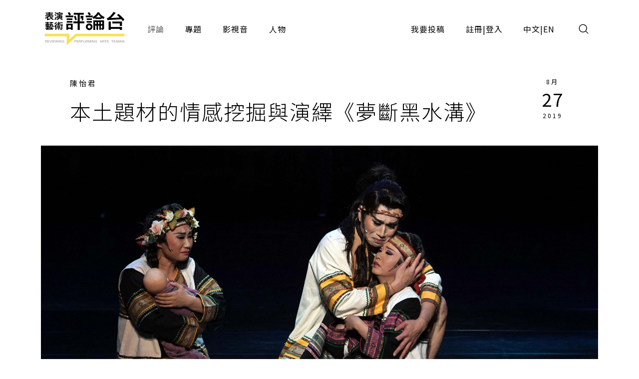

--- FILE ---
content_type: text/html;charset=UTF-8
request_url: https://pareviews.ncafroc.org.tw/comments/2784d4d7-c3ea-4401-822d-57527ece7dd1
body_size: 18340
content:
<!DOCTYPE html>
<html>
<head>
  <meta charset="utf-8">
  
  <title>本土題材的情感挖掘與演繹《夢斷黑水溝》 - 陳怡君（藝文工作者）｜評論｜表演藝術評論台</title>
  <link rel="icon" href="/common/img/favicon.jpg">
  <meta name="viewport" content="width=device-width, initial-scale=1.0, maximum-scale=1.0, user-scalable=0" />
  <link href="https://fonts.googleapis.com/css2?family=Noto+Sans+TC:wght@300;400;500;700&display=swap" rel="stylesheet">
  <link href="https://fonts.googleapis.com/css2?family=Maven+Pro&display=swap" rel="stylesheet">

  <!-- core -->
  <script src="/core/jquery-3.5.1/jquery-3.5.1.min.js"></script>
  <link href="/core/bootstrap-5.1.2/css/bootstrap.min.css" rel="stylesheet">
  <script src="/core/bootstrap-5.1.2/js/bootstrap.bundle.min.js"></script>

  <!-- plugins -->
  <link href="/plugins/fontawesome-free-5.15.1-web/css/all.min.css" rel="stylesheet">
  <script src="/plugins/svg-inject-v1.2.3/svg-inject.min.js"></script>
  <link href="/plugins/swiper-6.3.4/swiper-bundle.min.css" rel="stylesheet">
  <script src="/plugins/swiper-6.3.4/swiper-bundle.min.js"></script>
  <script src="/plugins/jquery.marquee@1.6.0/jquery.marquee.min.js"></script>
  <script src="/plugins/twbs-pagination-1.4.2/jquery.twbsPagination.min.js"></script>
  <script src="/plugins/validate/jquery.validate.min.js"></script>
  <script src="/plugins/validate/messages_zh_TW.js"></script>
  <script src="/plugins/jquery-resizable@0.3.5/jquery-resizable.min.js"></script>
  <script src="/plugins/jquery.marquee@1.6.0/jquery.marquee.min.js"></script>
  <script src="/plugins/gsap-public/minified/gsap.min.js"></script>
  <script src="/plugins/popperjs@2.10.2/popper.min.js"></script>

  <!-- main -->
  <link href="/common/css/simplify.css" rel="stylesheet">
  <link href="/common/css/main.css" rel="stylesheet">
  <script src="/common/js/main.js"></script>
  <script>
      $(function(){
          var contextPath = "";

          $( "#search input[name=search-keyword]" ).keypress(function(e) {
              if(e.which == 13) {
                  $('.header-search-btn').trigger('click');
              }
          });

          $('.header-search-btn').click(function() {
              var keyword = $('input[name=search-keyword]').val();
              if (keyword !== '') {
                  window.location.href = contextPath + '/search?param=comment&keyword=' + keyword;
              }
          });
      });
  </script>
  <!-- Google tag (gtag.js) -->
  <script async src="https://www.googletagmanager.com/gtag/js?id=G-YV2XEZ9LV4"></script>
  <script>
      window.dataLayer = window.dataLayer || [];
      function gtag(){dataLayer.push(arguments);}
      gtag('js', new Date());

      gtag('config', 'G-YV2XEZ9LV4');
  </script>
  <style>
    @media screen and (min-width: 576px) {
      .footer_sponsors >div:nth-child(2) img {
        margin-bottom: 16px;
      }
    }
  </style>
  
  <meta property="og:title" content="本土題材的情感挖掘與演繹《夢斷黑水溝》 - 陳怡君（藝文工作者）｜評論｜表演藝術評論台" />
  <meta property="og:type" content="website"/>
  <meta property="og:url" content="https://pareviews.ncafroc.org.tw/comments/2784d4d7-c3ea-4401-822d-57527ece7dd1" />
  <meta property="og:image" content="https://pareviews.ncafroc.org.tw//wp-content/uploads/2019/08/201908dream-1-2.jpg" />
  <meta property="og:description" content="陳怡君（藝文工作者） 邁入成團三十週年的「薪傳歌仔戲劇團」，以《夢斷黑水溝》一劇的演出，作為團慶代表作品，也足以代表其於傳承道路上所要傳達的本土化意義。傳統戲曲長久以來在題材上多取材自中國歷史上教忠教" />
  <script>
        var size = 0;

        $(function(){
            var myPopoverTrigger = document.getElementById('sharedLink');
            myPopoverTrigger.addEventListener('shown.bs.popover', function () {
                copyPopover();
                $('#sharedLink').popover('hide');
                $('#sharedLink-m').popover('hide');
            });

            $('#sharedLink').click(function() {
                $('#sharedLink').popover('show');
            });

            $('#sharedLink-m').click(function() {
                $('#sharedLink-m').popover('show');
            });

            new toolBoxAnimation()
            new setFontSize('.editorBox')
            image_alt_append_figcaption('.editorBox')

            for (let i = 0; i < size; i++) {
                let noteText = '註' + (i + 1);
                let spanHtml = `<span id='wnote-${i + 1}' style='color: blue; cursor: pointer;'>${noteText}</span>`;

                $('.editorBox > div p:contains("' + noteText + '")').each(function () {
                    let html = $(this).html();
                    let updatedHtml = html.replace(noteText, spanHtml);
                    $(this).html(updatedHtml);
                });
            }

            for (let i = size; i > 0; i--) {
                let $note = $('.editorBox > div p:contains("註' + i + '")');
                $note.after($('#note-' + (i - 1)));

                $('#wnote-' + i).click(function() {
                    $('#note-' + (i - 1)).toggle();
                });
            }

            $('.editorBox--note_box').hide();

            let recommend1 = new Swiper("#recommend1", {
                slidesPerView: 1,
                spaceBetween: 16,
                autoHeight: true,
                breakpoints: {
                    576: {
                        slidesPerView: 2,
                        spaceBetween: 16,
                    },
                    992: {
                        slidesPerView: 3,
                        spaceBetween: 16,
                    },
                    1200: {
                        slidesPerView: 3,
                        spaceBetween: 24,
                    }
                },
                navigation: {
                    nextEl: ".next",
                    prevEl: ".prev",
                },
                pagination: {
                    el: ".swiper-pagination",
                    clickable: true,
                },
            });

            $('blockquote').addClass('editorBox--quote_box f-h3');

            $('.editorBox > div a').attr('target', '_blank');
        });

        /**
         * 置頂按鈕
         */
        function toTop(){
            document.body.scrollTop = 0;
            document.documentElement.scrollTop = 0;
        }

        /**
         * 區塊設定文字大小
         * [js-font-size=sm|md|lg] to change all children font-size of target
         */
        class setFontSize {
            constructor( target ){
                this.target = target || console.error('you haven\'t set target.')
                this.nowCls = ''
                this.elements_Px = []
                this.init()
                this.listeners()
            }

            init(){
                let This = this
                $.each( $(This.target).find('*'), function(idx,ele){
                    This.elements_Px.push( $(ele).css('font-size') )
                })
            }

            to( num, cls = null ){
                let This = this
                if ( cls == null || this.nowCls !== cls ){
                    This.nowCls = cls
                    $.each( $(This.target).find('*'), function(idx,ele){
                        $(ele).css('font-size', `calc( ${This.elements_Px[idx]} * ${num} )`)
                    })
                }
            }

            listeners(){
                let This = this
                $('[js-font-size]').on('click', function(){
                    switch ( $(this).attr('js-font-size') ){
                        case 'sm':
                            This.to( 0.9, 'sm' )
                            break
                        case 'md':
                            This.to( 1, 'md' )
                            break
                        case 'lg':
                            This.to( 1.2, 'lg' )
                            break
                        default:
                            This.to( 1, null )
                            break
                    }
                })
            }
        }


        /**
         * 按鈕動畫
         * .js-toolbox-trigger to trigger closest [js-toolbox]
         */
        class toolBoxAnimation {
            constructor(){
                this.TL = []
                this.gsap_option = {
                    duration: 0.3,
                    x: 0,
                    y: 0,
                    stagger: 0.05,
                    ease: 'back.in(1.3)'
                }
                this.init()
                this.listeners()
            }

            init(){
                $.each( $('[js-toolbox]'), function(idx,ele){
                    $(ele).attr('js-toolbox',idx)
                })
                this.update()
            }

            update(){
                if ( window.innerWidth >= 992 ){ // PC
                    this.gsap_option.x = function(idx, target, targets) {
                        let width = targets.slice( idx, targets.length ).reduce( (acc, item) => { // 計算各按鈕離最右邊的距離
                            return acc + $(item).outerWidth()
                        }, 0)
                        return width
                    }
                    this.gsap_option.y = 0
                } else { // M
                    this.gsap_option.y = function(idx, target, targets) {
                        let height = targets.slice( idx, targets.length ).reduce( (acc, item) => { // 計算各按鈕離最上邊的距離
                            return acc - $(item).outerHeight()
                        }, 0)
                        return height
                    }
                    this.gsap_option.x = 0
                }
                let This = this
                $.each( $('[js-toolbox]'), function(idx,ele){
                    let item = $(`[js-toolbox=${idx}] .js-toolbox-item`)
                    if ( This.TL[idx] ){
                        TweenMax.set( item, {clearProps:'all'})
                        This.TL[idx].kill()
                    }
                    This.TL[idx] = new TimelineMax()
                    This.TL[idx].to( item, This.gsap_option )
                    This.TL[idx].seek(1)
                })
            }

            toggle(obj){
                let This = this
                if ( $(obj).hasClass('active') ){
                    $(obj).removeClass('active')
                    let idx = $(obj).closest('[js-toolbox]').attr('js-toolbox')
                    This.TL[idx].play()
                } else {
                    $(obj).addClass('active')
                    let idx = $(obj).closest('[js-toolbox]').attr('js-toolbox')
                    This.TL[idx].reverse()
                }
            }

            listeners(){
                let This = this
                $('.js-toolbox-trigger').on('click', function(){
                    This.toggle(this)
                })

                window.matchMedia('(min-width: 992px)').addListener(function(evt){
                    $('.js-toolbox-trigger').removeClass('active')
                    This.update()
                })
            }
        }

        function copyPopover() {
            var str = document.getElementsByClassName('popover-body');
            window.getSelection().selectAllChildren(str[0]);
            document.execCommand("Copy")
        }

        /**
         * alt 自動生成圖說
         * <img alt="XXX"> alt content will be <figcaption>XXX</figcaption>
        */
        function image_alt_append_figcaption( targetEditor ){
            $(targetEditor).find('img').each( function(idx, ele){
                let alt = $(ele).attr('alt')
                if ( alt !== undefined && alt !== '' ){
                    let newStr = `
                        <figure>
                            ${$(ele)[0].outerHTML}
                            <figcaption class="f-cap mt-1">${alt}</figcaption>
                        </figure>
                    `
                    $(ele).replaceWith( newStr )
                }
            })
        }
    </script>
</head>
<body>
<div class="wrap">
  <header>
    <div class="container-xl header navbar navbar-expand-lg">
      <a class="navbar-brand" href="/index">
        <img class="d-none d-lg-block" src="/common/img/Logo.png" height="83">
        <img class="d-block d-lg-none" src="/common/img/Logo.png" height="56" style="image-rendering: -webkit-optimize-contrast;">
      </a>
      <button type="button" class="btn header-search-btn hover:fill" data-bs-toggle="modal" data-bs-target="#search">
        <img src="/common/img/icon/Search.svg" onload="SVGInject(this)">
      </button>
      <button type="button" class="btn navbar-toggler" data-bs-target="#header-toggle" data-bs-toggle="collapse" aria-expanded="false">
        <img src="/common/img/icon/Menu.svg">
      </button>
      <div id="header-toggle" class="collapse navbar-collapse">
        <div class="header_menu">
          <ul class="navbar-nav d-lg-none">
            <li class="nav-item ms-auto">
              <button type="button" class="btn navbar-toggler collapsed" data-bs-target="#header-toggle" data-bs-toggle="collapse" aria-expanded="true">
                <img src="/common/img/icon/Menu-close.svg">
              </button>
            </li>
          </ul>
          <ul class="navbar-nav">
            <li class="nav-item"><a class="nav-link active" href="/comments">評論</a></li>
            <li class="nav-item"><a class="nav-link" href="/subjects">專題</a></li>
            <li class="nav-item"><a class="nav-link" href="/medias/podcast">影視音</a></li>
            <li class="nav-item"><a class="nav-link" href="/characters">人物</a></li>
          </ul>
          <ul class="navbar-nav ms-lg-auto">
            <li class="nav-item"><a class="nav-link" href="/member/contribute-edit-notice">我要投稿</a></li>
            <li class="nav-item" >
              <span class="nav-link splitLink">
                <a class="alink" href="/register">註冊</a> | <a class="alink" href="/login">登入</a>
              </span>
            </li>
            
            <li class="nav-item">
              <span class="nav-link splitLink">
                <span>中文</span> | <a href="/en/index?lang=en" class="alink">EN</a>
              </span>
            </li>
          </ul>
        </div>
      </div>
      </nav>
  </header>

  <main>
    <div class="container-xl">
        <div class="container_1000">
            <div class="cardBox">
                <div class="cardBox--body">
                    <div class="cardBox--text">
                        <div class="f-cap">
                            
                            <a class="alink" href="/search?param=comment&amp;keyword=%E9%99%B3%E6%80%A1%E5%90%9B">陳怡君</a>
                        </div>
                        <div class="f-h1 pe-sm-3">本土題材的情感挖掘與演繹《夢斷黑水溝》</div>
                    </div>
                    <div class="cardBox--date">
                        <div class="dateBox_mDy mx-auto">
                            <div>8月</div>
                            <div>27</div>
                            <div>2019</div>
                        </div>
                    </div>
                </div>
            </div>
        </div>
        <img class="w-100" src="/wp-content/uploads/2019/08/201908dream-1-2.jpg">
        <div class="container_1000">
            <div class="py-3 f-cap">夢斷黑水溝（薪傳歌仔戲劇團提供）</div>
        </div>
        <div class="py_40 ch_mb_3 pos_r">
            <div class="sideToolbox--pos mb_40">
                <div class="sideToolbox--grp">
                    <div class="sideToolbox" js-toolbox>
                        <div class="sideToolbox--item js-toolbox-item">
                            <a class="sideToolbox--btn btn btn_outline" id="sharedLink" href="javascript:;" data-bs-container="body" data-bs-toggle="popover" data-bs-placement="top" data-bs-content="https://pareviews.ncafroc.org.tw/comments/2784d4d7-c3ea-4401-822d-57527ece7dd1"><img src="/common/img/icon/Link.png" alt="Link"></a>
                        </div>
                        <div class="sideToolbox--item js-toolbox-item">
                            <a class="sideToolbox--btn btn btn_outline" href="http://line.naver.jp/R/msg/text/?本土題材的情感挖掘與演繹《夢斷黑水溝》%0D%0Ahttps://pareviews.ncafroc.org.tw/comments/2784d4d7-c3ea-4401-822d-57527ece7dd1"><img src="/common/img/icon/Line-chat.png" alt="Line"></a>
                        </div>
                        <div class="sideToolbox--item js-toolbox-item">
                            <a class="sideToolbox--btn btn btn_outline" href="https://www.facebook.com/sharer.php?u=https://pareviews.ncafroc.org.tw/comments/2784d4d7-c3ea-4401-822d-57527ece7dd1"><img src="/common/img/icon/Facebook-f.png" alt="Facebook"></a>
                        </div>
                        <div class="sideToolbox--item">
                            <div class="sideToolbox--btn btn btn_outline js-toolbox-trigger"><img src="/common/img/icon/Share.png" alt="分享"></div>
                        </div>
                    </div>

                    <div class="sideToolbox" js-toolbox>
                        <div class="sideToolbox--item js-toolbox-item">
                            <div class="sideToolbox--btn btn btn_outline" js-font-size="sm"><img height="12" src="/common/img/icon/FontSize.svg" alt="小"></div>
                        </div>
                        <div class="sideToolbox--item js-toolbox-item">
                            <div class="sideToolbox--btn btn btn_outline" js-font-size="md"><img height="18" src="/common/img/icon/FontSize.svg" alt="中"></div>
                        </div>
                        <div class="sideToolbox--item js-toolbox-item">
                            <div class="sideToolbox--btn btn btn_outline" js-font-size="lg"><img height="24" src="/common/img/icon/FontSize.svg" alt="大"></div>
                        </div>
                        <div class="sideToolbox--item">
                            <div class="sideToolbox--btn btn btn_outline js-toolbox-trigger"><img src="/common/img/icon/Font.png" alt="字體"></div>
                        </div>
                    </div>

                    <div class="sideToolbox d-none d-lg-flex">
                        <div class="sideToolbox--item">
                            <div class="sideToolbox--btn sideToolbox--btn_up btn btn_outline" onclick="toTop()"></div>
                        </div>
                    </div>
                </div>
            </div>

            <div class="container_800">

                <div class="f-cap mb_60">
                    <div class="d-flex">
                        <div class="me-3"><span class="me-1" >2598</span>次瀏覽</div>
                        <!-- 該區使用FB外掛 -->
                        <div>
                            
                            <div class="fb-like" data-width="" data-layout="button_count" data-action="like" data-size="small" data-share="false" data-href="https://pareviews.ncafroc.org.tw/?p=36618"></div>
                        </div>
                    </div>
                </div>

                <div class="editorBox _font_lg">
                    <div>陳怡君（藝文工作者）<br/><br/><p>邁入成團三十週年的「薪傳歌仔戲劇團」，以《夢斷黑水溝》一劇的演出，作為團慶代表作品，也足以代表其於傳承道路上所要傳達的本土化意義。傳統戲曲長久以來在題材上多取材自中國歷史上教忠教孝的情節，隨著時代演進，表演藝術不斷積極融入本土化意識，雖說已是個必然且正在發展、茁壯、成長的過程；但《夢斷黑水溝》題材的演出，不只「劇情本土化」，更帶有高度的人文關懷與現代精神的演繹，讓觀賞者透過人間百態的呈現，有著內心良知的觀照與反省。另外，也將其三十年來對歌仔戲人才的培育有了相當大的反饋，讓人更加期待薪傳歌仔戲劇團未來能有更多不同面向且全方面的呈現。</p>
<p></p>
<p>《夢斷黑水溝》是一個建構在大時代洪流下的小人物故事。編劇童錦茂首次執筆歌仔戲劇本，挑選自己最熟悉的地方──臺灣，藉此與觀眾有更多的情感連結與呼應。劇名的選定讓人明確瞭解，這是闡釋一段臺灣土地歷史的故事。「唐山過臺灣」闡述殖民政權專制統治，讓一心祈求美好生活的平民百姓，歷經一場夢碎。這是多數人或多或少熟知的大時代歷史，「勸君切莫過臺灣，臺灣洽似鬼門關，千個人去無人轉，知生知死亦是難」，道盡唐山過臺灣的歷史悲歌。編劇選擇這樣的歷史鋪墊，勾勒亂世年代的淒美愛情也就更加觸動人心、扣人心弦。</p>
<p></p>
<p>故事講述少年李沖與吳固從唐山偷渡來臺，期望在臺灣尋求安定生活，但天不從人願，臺灣與唐山是一樣光景，貪官無能、班兵橫行。朱一貴帶頭起義，希望為民眾謀求安居樂業的生活，他們加入了抗戰行列，無奈節節敗退，兩人也成了朱軍餘孽，成為清兵追殺的目標。兩人逃至荒郊野外，恰巧營救被惡清兵首領搶劫的風櫻及秀卿，在護送兩位小姐回到打狗鳳山的路途上，患難見真情，情愫暗生，這是編劇所設定的第一條人物情感線主軸。</p>
<p></p>
<p>但，不想連累林家的李沖與吳固，避居山區。一次狩獵過程中因一隻花鹿，遇見了原住民族酋長之妹尤路與瑪浪，兩人感受到他們的純真與熱情，進而定居共同生活，自給自足過了十年快樂光景。這又是編劇所設定的第二條情感線。</p>
<p></p>
<p>看似無關的兩條平行線，十年後交織纏繞，衝突來自出任鳳山縣蕃界新巡撫、副巡撫正是十年前清兵首領──「朱軍餘孽」的標籤造成殺戮，也串接起李沖與風櫻深埋於心中的情感連結。</p>
<p></p>
<p>如編劇為強調族群融合議題，人物設定可看出明確看出分為三大區塊，一是代表唐山移民的主角李沖、吳固，二是代表臺灣平地住民的風櫻、秀卿及林姓家族，三是臺灣在地原住民尤路、瑪浪及族人。三者之間透過歷史事件的發展，雖有抗爭、暴力衝突，卻也在個別事件中挖掘每個角色內心善良、善體人意、捨己為人的人性良善，無形中也扣合了族群融合的大愛精神。</p>
<p></p>
<p>《夢斷黑水溝》可說是一部全方位的好製作，好導演、好編劇、更有好演員。每位演員戲份平均、功底紮實、唱唸一絕，令人感動的感情表現，現場觀眾多為劇中角色掬一把眼淚。有別於傳統戲曲常為傳達內心情感，不斷使用大段的抒情唱段，文字優美、腔韻婉轉。本劇在劇本文字方面，其用字遣詞相對流暢白話，劇情推展也相對快速。編劇更刻意採用許多臺灣俚語，強化臺語文學之美可謂成功。編劇先是人物角色個性的設定，透過事件衝突的角色抉擇，明確勾勒出角色人物之性格，演員在角色人物詮釋上也就更加清楚明瞭。</p>
<p></p>
<p>在演員的安排上亦是一時之選，由傳藝金曲獎得主張孟逸、古翊汎分別飾演林風櫻、李沖兩位主要角色；入圍「最佳個人表現新秀獎」的江亭瑩飾演吳固；廖玉琪、王台玲則擔綱原住民族瑪浪與尤路；皆在角色上有突出的表現。當開場時李沖與吳固成了清兵追捕的朱軍餘逆，吳固一句：「你，李沖。我，吳固。真正是你衝我顧！」第一層點出了兩人呼應姓名的外在性格，也在觀眾心中留下伏筆。透過劇情推展，觀眾即可發現主角李沖的性格並非臺詞中所說如此單一，更有其細膩的一面。例如李沖與吳固在山上搭救風櫻與秀卿之後，因逃亡時走太多路，風櫻主僕二人已無力行走，荒郊野外不知如何自處的二人，在李沖的建議下僅能在荒山野嶺露宿一宿，李沖機智的取下樹枝藤蔓與吳固一起製成簾子，給予風櫻主僕二人一個簡單又有隱私的休憩空間。而李沖自己搭救風櫻時已負傷，仍在簾外徹夜守夜，確保安全。戲劇表現上，導演在簾內、簾外安排了一段二重唱，讓兩人各自道出對對方的傾慕，也奠定了後續情感的基礎。護送風櫻二人返回鳳山的路上，李沖對風櫻細心的呵護，讓她更加認定李沖是自己想託付情感之人。無奈朱軍餘孽的身份成了兩人情感的阻礙，林父以銀兩作為答謝，希望李沖與吳固離開，李沖自認強留林家只會為心愛之人帶來災禍，為了保全所愛之人，留下銀兩瀟灑離開。十年後朱軍餘孽的身份再起波瀾，李沖負傷帶著自己女兒小櫻避難至風櫻家中，當小櫻道出一句「阿爸說風中的櫻花是他唐山過臺灣看過尚水的東西，所以給我取名叫風櫻」，瞬間情感堆疊到最高點，將男女主角十年來各自單戀的情感，在此有了驗證與交集。雖然故事結局沒有童話故事般的幸福快樂，而是建構在時代悲劇下「犧牲小我、完成大我」的慷慨赴義，但編劇透過這一連串戲劇事件，成功塑造李沖剛毅果敢、心思細膩的悲劇英雄角色。</p>
<p></p>
<p>演員古翊汎去年以《鍾馗嫁妹》的鍾馗一角榮獲第二十九屆傳藝金曲獎「最佳表演新秀獎」，在《夢斷黑水溝》中所飾演的李沖，是貫穿全劇的主要角色，無論文武展現皆份量吃重。一個從唐山偷渡來臺的少年，面對清兵的圍剿，整齣戲有相當多的武打場面，從小學習京劇花臉及武生的行當，可以看出古翊汎所擁有的扎實功底，身段矯健俐落，在導演充分的場面調度下，更突顯人物角色的重要性。此外，其唱唸做表也頗有深情，在山中搭救風櫻後以虛擬動作攀折樹枝搭設藤幕，讓人彷彿置身山中野嶺；二重唱所投注的細膩情感詮釋，更勾勒出英雄少年內心情感層面。入境隨俗的原民趣味，古翊汎亦表現得宜。最後允諾愛妻的壯懷，古翊汎亦投入角色，「英雄有淚不輕彈，只是未到傷心處」，面對妻子的死別，擁妻子入懷，哭腔演唱的如泣如訴。古翊汎著實演活了人物離鄉背井的悲歡離合，今年以這齣戲榮獲第三十屆傳藝金曲獎「最佳年度演員獎」，乃實至名歸。</p>
<p></p>
<p>《夢斷黑水溝》雖是一齣新編戲，舞臺設計調度扣合了導演所要呈現的意象：「以傳統美學，傳統舞臺、乾淨簡單，有如一張白紙，讓演員的演繹來把紙渲染成美麗的圖畫，再結合當代思維，來把這張美麗的圖畫上膜、裱框」。貫穿全劇的是一套有高低落差的階梯式平臺，隨著劇情流轉，有不同的排列組合方式，分別帶出不同的場景與情感的延伸。例如李沖與鳳櫻的離別，兩人分別在平臺上下，一左一右的演繹，透過場景的協助，更顯情感的悲傷與深沉。全劇至多的武打場面，分屬不同族群的群眾演員之多，透過平臺所區隔的舞臺區位，讓人可以清楚的看出導演的舞臺調度，雖是武打場面，卻不顯繁雜混亂，適時突顯主角地位，相得益彰。舞臺上更有一塊布幕，呼應導演所論述的畫布，在不同場景中移動懸吊位置，佐以多媒體投影，讓觀眾更能區別場景的轉換。平臺與布幕搭配讓人印象深刻的一幕，莫過於終場李沖以自己生命換得族人回歸山林、慷慨負死的畫面。李沖透過平臺階梯向上，將現場悲憤情緒燃至最高點，殺頭刀劍落下瞬間，背後布幕象徵白綾轉為紅色，代表生命的逝去，也代表時代歷史背景下的族群間恩怨，在一人的犧牲下就此結束。</p>
<p></p>
<p>《夢斷黑水溝》一劇展現了薪傳歌仔戲劇團對於「在地本土化」的立基。歷經三十年寒暑，此劇的成功，相信未來更可就更多元的題材、在地的故事進行挖掘，進而搬上舞臺，讓投入歌仔戲的人才種子在不同領域上，無論是演員、編劇、導演、創意設計等持續發光發熱，讓觀眾得以透過全方位的演繹，能有一次次的感動，也期待歌仔戲在「薪傳」的不斷薪傳下，讓這株百年大樹有了傳承新意而生生不息。</p></div>

                    

                    <div class="editorBox--yellowBorder">
                        <h3>《夢斷黑水溝》</h3>
                        <p>
                            演出｜薪傳歌仔戲劇團<br>
                            時間｜2019/07/28 14:30<br>
                            地點｜臺灣戲曲中心大表演廳
                        </p>
                    </div>

                    <div class="tagBox my_60">
                        <a class="tag_lv1" href="../comments?type=ad06aaff-0ede-446d-8f4d-7ba58afc30e0">戲曲</a>
                        
                        <a class="tag_lv2" href="/comments?tags=%E5%82%B3%E8%97%9D%E9%87%91%E6%9B%B2%E7%8D%8E">傳藝金曲獎</a><a class="tag_lv2" href="/comments?tags=%E5%8F%A4%E7%BF%8A%E6%B1%8E">古翊汎</a><a class="tag_lv2" href="/comments?tags=%E5%94%90%E5%B1%B1%E9%81%8E%E8%87%BA%E7%81%A3">唐山過臺灣</a><a class="tag_lv2" href="/comments?tags=%E5%A4%A2%E6%96%B7%E9%BB%91%E6%B0%B4%E6%BA%9D">夢斷黑水溝</a><a class="tag_lv2" href="/comments?tags=%E5%BB%96%E7%8E%89%E7%90%AA">廖玉琪</a><a class="tag_lv2" href="/comments?tags=%E5%BC%B5%E5%AD%9F%E9%80%B8">張孟逸</a><a class="tag_lv2" href="/comments?tags=%E6%8A%95%E7%A8%BF%E8%A9%95%E8%AB%96">投稿評論</a><a class="tag_lv2" href="/comments?tags=%E6%9C%AC%E5%9C%9F%E5%8C%96">本土化</a><a class="tag_lv2" href="/comments?tags=%E6%9C%B1%E4%B8%80%E8%B2%B4">朱一貴</a><a class="tag_lv2" href="/comments?tags=%E6%B1%9F%E4%BA%AD%E7%91%A9">江亭瑩</a><a class="tag_lv2" href="/comments?tags=%E7%8E%8B%E5%8F%B0%E7%8E%B2">王台玲</a><a class="tag_lv2" href="/comments?tags=%E7%AB%A5%E9%8C%A6%E8%8C%82">童錦茂</a><a class="tag_lv2" href="/comments?tags=%E8%87%BA%E7%81%A3">臺灣</a><a class="tag_lv2" href="/comments?tags=%E8%87%BA%E7%81%A3%E6%88%B2%E6%9B%B2%E4%B8%AD%E5%BF%83">臺灣戲曲中心</a><a class="tag_lv2" href="/comments?tags=%E8%87%BA%E7%81%A3%E6%88%B2%E6%9B%B2%E4%B8%AD%E5%BF%83%E5%A4%A7%E8%A1%A8%E6%BC%94%E5%BB%B3">臺灣戲曲中心大表演廳</a><a class="tag_lv2" href="/comments?tags=%E8%96%AA%E5%82%B3%E6%AD%8C%E4%BB%94%E6%88%B2%E5%8A%87%E5%9C%98">薪傳歌仔戲劇團</a><a class="tag_lv2" href="/comments?tags=%E8%97%9D%E6%96%87%E5%B7%A5%E4%BD%9C%E8%80%85">藝文工作者</a><a class="tag_lv2" href="/comments?tags=%E9%8D%BE%E9%A6%97%E5%AB%81%E5%A6%B9">鍾馗嫁妹</a><a class="tag_lv2" href="/comments?tags=%E9%99%B3%E6%80%A1%E5%90%9B">陳怡君</a>
                    </div>

                    
                </div>

                <div class="sideToolbox--pos my_40 d-lg-none">
                    <div class="sideToolbox--grp">
                        <div class="sideToolbox" js-toolbox>
                            <div class="sideToolbox--item js-toolbox-item">
                                <a class="sideToolbox--btn btn btn_outline" id="sharedLink-m" href="javascript:;" data-bs-container="body" data-bs-toggle="popover" data-bs-trigger="focus" data-bs-placement="top" data-bs-content="https://pareviews.ncafroc.org.tw/comments/2784d4d7-c3ea-4401-822d-57527ece7dd1"><img src="/common/img/icon/Link.png" alt="Link"></a>
                            </div>
                            <div class="sideToolbox--item js-toolbox-item">
                                <a class="sideToolbox--btn btn btn_outline" href="http://line.naver.jp/R/msg/text/?本土題材的情感挖掘與演繹《夢斷黑水溝》%0D%0Ahttps://pareviews.ncafroc.org.tw/comments/2784d4d7-c3ea-4401-822d-57527ece7dd1"><img src="/common/img/icon/Line-chat.png" alt="Line"></a>
                            </div>
                            <div class="sideToolbox--item js-toolbox-item">
                                <a class="sideToolbox--btn btn btn_outline" href="https://www.facebook.com/sharer.php?u=https://pareviews.ncafroc.org.tw/comments/2784d4d7-c3ea-4401-822d-57527ece7dd1"><img src="/common/img/icon/Facebook-f.png" alt="Facebook"></a>
                            </div>
                            <div class="sideToolbox--item">
                                <div class="sideToolbox--btn btn btn_outline js-toolbox-trigger"><img src="/common/img/icon/Share.png" alt="分享"></div>
                            </div>
                        </div>

                        <div class="sideToolbox">
                            <div class="sideToolbox--item">
                                <div class="sideToolbox--btn sideToolbox--btn_up btn btn_outline" onclick="toTop()"></div>
                            </div>
                        </div>
                    </div>
                </div>

                <!-- 該區使用FB外掛 -->
                <div>
                    
                    <div class="fb-comments" data-width="100%" data-numposts="5" data-href="https://pareviews.ncafroc.org.tw/?p=36618"></div>
                </div>
            </div>
        </div>
    </div>

    <hr />
    <section class="py_40 py_xl_60">
        <div class="container-xl">
            <div id="recommend1" class="swiper-container">
                <div class="d-flex flex-column flex-xl-row align-items-center justify-content-between">
                    <div class="f-h2">推薦評論</div>
                    <div class="swiper_round_navigation d-flex mt-3 mt-xl-0">
                        <div class="prev me-3"></div>
                        <div class="next"></div>
                    </div>
                </div>
                <div class="swiper-wrapper">
                    <div class="swiper-slide">
                        <div class="cardBox">
                            <div class="cardBox--img img_full flex_center hover_fadeIn" style="background-image: url(/upload/review/20231211/32a6e3c670e3426097e0b87d4069da81/32a6e3c670e3426097e0b87d4069da81.jpg);">
                                <div js-device="pc" class="js-follow-cursor-container">
                                    <div class="js-follow-cursor">
                                        <a href="ba9f1c97-c734-4991-b5c0-58c18ced5c84" class="btn btn_circle hover_fadeIn--item">深入了解</a>
                                    </div>
                                </div>
                            </div>
                            <div class="cardBox--body">
                                <div class="cardBox--text">
                                    <div class="f-cap">
                                        <a class="alink" href="/characters/aba228c2-64da-4ad1-95e1-c7083138393e">楊程鈞</a>
                                        
                                        

                                    </div>
                                    <div class="f-h3 text-more-2 cardBox--title-height"><a class="alink" href="/comments/ba9f1c97-c734-4991-b5c0-58c18ced5c84">戲好，觀眾會疼惜《夢斷黑水溝》</a></div>
                                    <div class="f-p text-more-3 cardBox--desc-height">用文字重現當晚和諧的美好──安靜的氛圍會渲染，寂靜的山坡園區夜晚環境，觀眾的疼惜安靜，只剩文武場演奏聲音及台上演員的演唱流動，那感覺像半室內不插電原聲重現般，使人聚精會神專注於台上的一舉一動</div>
                                </div>
                                <div class="cardBox--date">
                                    <div class="dateBox_mDy mx-auto">
                                        <div>12月</div>
                                        <div>11</div>
                                        <div>2023</div>
                                    </div>
                                </div>
                            </div>
                            <div class="cardBox--foot">
                                <div class="tagBox cardBox--tags-height">
                                    <a class="tag_lv1" href="../comments?type=ad06aaff-0ede-446d-8f4d-7ba58afc30e0">戲曲</a>
                                    <label class="tag_lv2">投稿 2023</label>
                                    
                                        <a class="tag_lv2" href="/comments?tags=%E5%8F%B0%E8%AA%9E%E6%96%87%E5%89%B5%E6%84%8F%E5%9C%92%E5%8D%80%20%E9%9D%92%E9%9D%92%E8%8D%89%E5%8E%9F%EF%BC%88%E5%BD%B0%E5%8C%96%E5%B8%82%E5%8D%A6%E5%B1%B1%E8%B7%AF18%E8%99%9F%EF%BC%89">台語文創意園區 青青草原（彰化市卦山路18號）</a>
                                    
                                        <a class="tag_lv2" href="/comments?tags=%E5%A4%A2%E6%96%B7%E9%BB%91%E6%B0%B4%E6%BA%9D">夢斷黑水溝</a>
                                    
                                        <a class="tag_lv2" href="/comments?tags=%E6%8A%95%E7%A8%BF%E8%A9%95%E8%AB%96">投稿評論</a>
                                    
                                        <a class="tag_lv2" href="/comments?tags=%E6%A5%8A%E7%A8%8B%E9%88%9E">楊程鈞</a>
                                    
                                        <a class="tag_lv2" href="/comments?tags=%E8%96%AA%E5%82%B3%E6%AD%8C%E4%BB%94%E6%88%B2%E5%8A%87%E5%9C%98">薪傳歌仔戲劇團</a>
                                    
                                </div>
                                <div>
                                    <i class="fas fa-eye"></i>
                                    <span>2503</span>
                                </div>
                            </div>
                        </div>
                    </div>
                    <div class="swiper-slide">
                        <div class="cardBox">
                            <div class="cardBox--img img_full flex_center hover_fadeIn" style="background-image: url(/wp-content/uploads/2019/08/201908dream-2.jpg);">
                                <div js-device="pc" class="js-follow-cursor-container">
                                    <div class="js-follow-cursor">
                                        <a href="c2257c35-1557-4bff-986c-69d0798578fa" class="btn btn_circle hover_fadeIn--item">深入了解</a>
                                    </div>
                                </div>
                            </div>
                            <div class="cardBox--body">
                                <div class="cardBox--text">
                                    <div class="f-cap">
                                        
                                        <a class="alink" href="/search?param=comment&amp;keyword=%E8%AC%9D%E5%AD%9F%E5%90%9F">謝孟吟（社會人士）</a>
                                        <span>&nbsp;</span>

                                    </div>
                                    <div class="f-h3 text-more-2 cardBox--title-height"><a class="alink" href="/comments/c2257c35-1557-4bff-986c-69d0798578fa">幕落後的望斷與回首《夢斷黑水溝》</a></div>
                                    <div class="f-p text-more-3 cardBox--desc-height">《夢斷黑水溝》上演清初的劇情，因此在服裝上無水袖可做施展。即使沒有水袖，一路以來秉持傳統的薪傳歌仔戲劇團卻也未全面放棄戲曲身段公式，刀槍把子套路依舊，身段採意象式風格融入劇情，讓演員肢體與身段內化。（謝孟吟）</div>
                                </div>
                                <div class="cardBox--date">
                                    <div class="dateBox_mDy mx-auto">
                                        <div>8月</div>
                                        <div>26</div>
                                        <div>2019</div>
                                    </div>
                                </div>
                            </div>
                            <div class="cardBox--foot">
                                <div class="tagBox cardBox--tags-height">
                                    <a class="tag_lv1" href="../comments?type=ad06aaff-0ede-446d-8f4d-7ba58afc30e0">戲曲</a>
                                    
                                    
                                        <a class="tag_lv2" href="/comments?tags=_pa_bookmark_by_101651">_pa_bookmark_by_101651</a>
                                    
                                        <a class="tag_lv2" href="/comments?tags=%E5%8A%89%E5%86%A0%E8%89%AF">劉冠良</a>
                                    
                                        <a class="tag_lv2" href="/comments?tags=%E5%8F%A4%E7%BF%8A%E6%B1%8E">古翊汎</a>
                                    
                                        <a class="tag_lv2" href="/comments?tags=%E5%91%82%E5%86%A0%E5%84%80">呂冠儀</a>
                                    
                                        <a class="tag_lv2" href="/comments?tags=%E5%9C%8B%E7%AB%8B%E8%87%BA%E7%81%A3%E6%88%B2%E6%9B%B2%E5%AD%B8%E9%99%A2">國立臺灣戲曲學院</a>
                                    
                                        <a class="tag_lv2" href="/comments?tags=%E5%A4%A2%E6%96%B7%E9%BB%91%E6%B0%B4%E6%BA%9D">夢斷黑水溝</a>
                                    
                                        <a class="tag_lv2" href="/comments?tags=%E5%BB%96%E7%8E%89%E7%90%AA">廖玉琪</a>
                                    
                                        <a class="tag_lv2" href="/comments?tags=%E5%BB%96%E7%93%8A%E6%9E%9D">廖瓊枝</a>
                                    
                                        <a class="tag_lv2" href="/comments?tags=%E5%BC%B5%E5%AD%9F%E9%80%B8">張孟逸</a>
                                    
                                        <a class="tag_lv2" href="/comments?tags=%E6%8A%95%E7%A8%BF%E8%A9%95%E8%AB%96">投稿評論</a>
                                    
                                        <a class="tag_lv2" href="/comments?tags=%E6%B1%9F%E4%BA%AD%E7%91%A9">江亭瑩</a>
                                    
                                        <a class="tag_lv2" href="/comments?tags=%E7%8E%8B%E5%8F%B0%E7%8E%B2">王台玲</a>
                                    
                                        <a class="tag_lv2" href="/comments?tags=%E7%A4%BE%E6%9C%83%E4%BA%BA%E5%A3%AB">社會人士</a>
                                    
                                        <a class="tag_lv2" href="/comments?tags=%E7%AB%A5%E9%8C%A6%E8%8C%82">童錦茂</a>
                                    
                                        <a class="tag_lv2" href="/comments?tags=%E8%87%BA%E7%81%A3%E6%88%B2%E6%9B%B2%E4%B8%AD%E5%BF%83">臺灣戲曲中心</a>
                                    
                                        <a class="tag_lv2" href="/comments?tags=%E8%96%AA%E5%82%B3%E6%AD%8C%E4%BB%94%E6%88%B2%E5%8A%87%E5%9C%98">薪傳歌仔戲劇團</a>
                                    
                                        <a class="tag_lv2" href="/comments?tags=%E8%AC%9D%E5%AD%9F%E5%90%9F">謝孟吟</a>
                                    
                                        <a class="tag_lv2" href="/comments?tags=%E8%B2%A1%E5%9C%98%E6%B3%95%E4%BA%BA%E5%BB%96%E7%93%8A%E6%9E%9D%E6%AD%8C%E4%BB%94%E6%88%B2%E6%96%87%E6%95%99%E5%9F%BA%E9%87%91%E6%9C%83">財團法人廖瓊枝歌仔戲文教基金會</a>
                                    
                                        <a class="tag_lv2" href="/comments?tags=%E9%AB%98%E9%9B%84%E6%98%A5%E5%A4%A9%E8%97%9D%E8%A1%93%E7%AF%80">高雄春天藝術節</a>
                                    
                                </div>
                                <div>
                                    <i class="fas fa-eye"></i>
                                    <span>4120</span>
                                </div>
                            </div>
                        </div>
                    </div>
                    <div class="swiper-slide">
                        <div class="cardBox">
                            <div class="cardBox--img img_full flex_center hover_fadeIn" style="background-image: url(/wp-content/uploads/2019/08/201908dream-1.jpg);">
                                <div js-device="pc" class="js-follow-cursor-container">
                                    <div class="js-follow-cursor">
                                        <a href="1aa60a8c-76d9-47d8-a532-125167e67f54" class="btn btn_circle hover_fadeIn--item">深入了解</a>
                                    </div>
                                </div>
                            </div>
                            <div class="cardBox--body">
                                <div class="cardBox--text">
                                    <div class="f-cap">
                                        <a class="alink" href="/characters/bc119391-488c-41a4-a8f0-4baa0f340076">林慧真</a>
                                        
                                        

                                    </div>
                                    <div class="f-h3 text-more-2 cardBox--title-height"><a class="alink" href="/comments/1aa60a8c-76d9-47d8-a532-125167e67f54">魂斷臺灣，情歸何處？《夢斷黑水溝》</a></div>
                                    <div class="f-p text-more-3 cardBox--desc-height">《夢斷黑水溝》讓人感受一種野心，然因議題過多卻未述說完整，形成情感的斷裂，十分可惜。儘管有其不完美之處，題材的突破仍能視為劇團一個嶄新的開始，並且期盼能夠更加完滿而成熟，在擅長的抒情傳統上找尋創新題材加以發揮。（林慧真）</div>
                                </div>
                                <div class="cardBox--date">
                                    <div class="dateBox_mDy mx-auto">
                                        <div>8月</div>
                                        <div>12</div>
                                        <div>2019</div>
                                    </div>
                                </div>
                            </div>
                            <div class="cardBox--foot">
                                <div class="tagBox cardBox--tags-height">
                                    <a class="tag_lv1" href="../comments?type=ad06aaff-0ede-446d-8f4d-7ba58afc30e0">戲曲</a>
                                    
                                    
                                        <a class="tag_lv2" href="/comments?tags=%E5%88%BA%E6%A1%90%E8%8A%B1%E9%96%8B">刺桐花開</a>
                                    
                                        <a class="tag_lv2" href="/comments?tags=%E5%8A%89%E5%86%A0%E8%89%AF">劉冠良</a>
                                    
                                        <a class="tag_lv2" href="/comments?tags=%E5%8E%9F%E6%BC%A2%E8%A1%9D%E7%AA%81">原漢衝突</a>
                                    
                                        <a class="tag_lv2" href="/comments?tags=%E5%8F%A4%E7%BF%8A%E6%B1%8E">古翊汎</a>
                                    
                                        <a class="tag_lv2" href="/comments?tags=%E5%9C%8B%E5%AE%B6%E6%AD%8C%E5%8A%87%E9%99%A2">國家歌劇院</a>
                                    
                                        <a class="tag_lv2" href="/comments?tags=%E5%A4%A2%E6%96%B7%E9%BB%91%E6%B0%B4%E6%BA%9D">夢斷黑水溝</a>
                                    
                                        <a class="tag_lv2" href="/comments?tags=%E5%B0%88%E6%A1%88%E8%A9%95%E8%AB%96%E4%BA%BA">專案評論人</a>
                                    
                                        <a class="tag_lv2" href="/comments?tags=%E5%BC%B5%E5%AD%9F%E9%80%B8">張孟逸</a>
                                    
                                        <a class="tag_lv2" href="/comments?tags=%E6%8A%92%E6%83%85%E5%82%B3%E7%B5%B1">抒情傳統</a>
                                    
                                        <a class="tag_lv2" href="/comments?tags=%E6%98%8E%E8%8F%AF%E5%9C%92%E6%88%B2%E5%8A%87%E7%B8%BD%E5%9C%98">明華園戲劇總團</a>
                                    
                                        <a class="tag_lv2" href="/comments?tags=%E6%9C%B1%E4%B8%80%E8%B2%B4">朱一貴</a>
                                    
                                        <a class="tag_lv2" href="/comments?tags=%E6%9E%97%E6%85%A7%E7%9C%9F">林慧真</a>
                                    
                                        <a class="tag_lv2" href="/comments?tags=%E6%9F%AF%E9%80%B2%E9%BE%8D">柯進龍</a>
                                    
                                        <a class="tag_lv2" href="/comments?tags=%E6%B1%9F%E4%BA%AD%E7%91%A9">江亭瑩</a>
                                    
                                        <a class="tag_lv2" href="/comments?tags=%E6%B2%B3%E6%B4%9B%E6%AD%8C%E5%AD%90%E6%88%B2%E5%9C%98">河洛歌子戲團</a>
                                    
                                        <a class="tag_lv2" href="/comments?tags=%E7%8E%8B%E5%8F%B0%E7%8E%B2">王台玲</a>
                                    
                                        <a class="tag_lv2" href="/comments?tags=%E7%95%B6%E9%80%B1%E8%A9%95%E8%AB%96">當週評論</a>
                                    
                                        <a class="tag_lv2" href="/comments?tags=%E7%99%BD%E5%85%94%E8%A8%98">白兔記</a>
                                    
                                        <a class="tag_lv2" href="/comments?tags=%E8%87%BA%E4%B8%AD%E5%9C%8B%E5%AE%B6%E6%AD%8C%E5%8A%87%E9%99%A2">臺中國家歌劇院</a>
                                    
                                        <a class="tag_lv2" href="/comments?tags=%E8%87%BA%E7%81%A3%E2%80%A7%E6%88%91%E7%9A%84%E6%AF%8D%E8%A6%AA">臺灣‧我的母親</a>
                                    
                                        <a class="tag_lv2" href="/comments?tags=%E8%96%AA%E5%82%B3%E6%AD%8C%E4%BB%94%E6%88%B2%E5%8A%87%E5%9C%98">薪傳歌仔戲劇團</a>
                                    
                                        <a class="tag_lv2" href="/comments?tags=%E9%99%B3%E4%B8%89%E4%BA%94%E5%A8%98">陳三五娘</a>
                                    
                                        <a class="tag_lv2" href="/comments?tags=%E9%99%B3%E7%BE%8E%E9%9B%B2%E6%AD%8C%E5%8A%87%E5%9C%98">陳美雲歌劇團</a>
                                    
                                        <a class="tag_lv2" href="/comments?tags=%E9%B4%A8%E6%AF%8D%E7%8E%8B">鴨母王</a>
                                    
                                </div>
                                <div>
                                    <i class="fas fa-eye"></i>
                                    <span>8323</span>
                                </div>
                            </div>
                        </div>
                    </div>
                    <div class="swiper-slide">
                        <div class="cardBox">
                            <div class="cardBox--img img_full flex_center hover_fadeIn" style="background-image: url(/upload/review/20260119/9460c77b60c34edba8c330480ca34139/9460c77b60c34edba8c330480ca34139.jpg);">
                                <div js-device="pc" class="js-follow-cursor-container">
                                    <div class="js-follow-cursor">
                                        <a href="efc6f0ea-f127-4075-a746-370e0528b4a8" class="btn btn_circle hover_fadeIn--item">深入了解</a>
                                    </div>
                                </div>
                            </div>
                            <div class="cardBox--body">
                                <div class="cardBox--text">
                                    <div class="f-cap">
                                        <a class="alink" href="/characters/0b85eb50-fc73-4da1-9717-269693166e6b">許菱娢</a>
                                        
                                        

                                    </div>
                                    <div class="f-h3 text-more-2 cardBox--title-height"><a class="alink" href="/comments/efc6f0ea-f127-4075-a746-370e0528b4a8">如何以歌仔戲回應當代處境 ——《轉生到異世界成為嘉慶君——發現我的祖先是詐騙集團！？》</a></div>
                                    <div class="f-p text-more-3 cardBox--desc-height">《轉生到異世界成為嘉慶君——發現我的祖先是詐騙集團！？》並非試圖給出歷史答案，而是示範一種與歷史對話的方式。它讓歌仔戲成為活的語言，讓歷史不再高高在上，而是與當代經驗交錯重疊。</div>
                                </div>
                                <div class="cardBox--date">
                                    <div class="dateBox_mDy mx-auto">
                                        <div>1月</div>
                                        <div>19</div>
                                        <div>2026</div>
                                    </div>
                                </div>
                            </div>
                            <div class="cardBox--foot">
                                <div class="tagBox cardBox--tags-height">
                                    <a class="tag_lv1" href="../comments?type=ad06aaff-0ede-446d-8f4d-7ba58afc30e0">戲曲</a>
                                    <label class="tag_lv2">投稿 2025</label>
                                    
                                        <a class="tag_lv2" href="/comments?tags=%E8%BD%89%E7%94%9F%E5%88%B0%E7%95%B0%E4%B8%96%E7%95%8C%E6%88%90%E7%82%BA%E5%98%89%E6%85%B6%E5%90%9B%E2%80%94%E2%80%94%E7%99%BC%E7%8F%BE%E6%88%91%E7%9A%84%E7%A5%96%E5%85%88%E6%98%AF%E8%A9%90%E9%A8%99%E9%9B%86%E5%9C%98%EF%BC%81%EF%BC%9F">轉生到異世界成為嘉慶君——發現我的祖先是詐騙集團！？</a>
                                    
                                        <a class="tag_lv2" href="/comments?tags=%E6%98%8E%E8%8F%AF%E5%9C%92%E6%88%B2%E5%8A%87%E7%B8%BD%E5%9C%98">明華園戲劇總團</a>
                                    
                                        <a class="tag_lv2" href="/comments?tags=%E8%A1%9B%E6%AD%A6%E7%87%9F%E5%9C%8B%E5%AE%B6%E8%97%9D%E8%A1%93%E6%96%87%E5%8C%96%E4%B8%AD%E5%BF%83">衛武營國家藝術文化中心</a>
                                    
                                        <a class="tag_lv2" href="/comments?tags=%E6%8A%95%E7%A8%BF%E8%A9%95%E8%AB%96">投稿評論</a>
                                    
                                        <a class="tag_lv2" href="/comments?tags=%E8%A8%B1%E8%8F%B1%E5%A8%A2">許菱娢</a>
                                    
                                </div>
                                <div>
                                    <i class="fas fa-eye"></i>
                                    <span>246</span>
                                </div>
                            </div>
                        </div>
                    </div>
                    <div class="swiper-slide">
                        <div class="cardBox">
                            <div class="cardBox--img img_full flex_center hover_fadeIn" style="background-image: url(/upload/review/20260115/399f999f5bbc481c8f9bfcaadb178793/399f999f5bbc481c8f9bfcaadb178793.jpg);">
                                <div js-device="pc" class="js-follow-cursor-container">
                                    <div class="js-follow-cursor">
                                        <a href="b578e686-2f2d-43d0-86b7-a43b8fb154c5" class="btn btn_circle hover_fadeIn--item">深入了解</a>
                                    </div>
                                </div>
                            </div>
                            <div class="cardBox--body">
                                <div class="cardBox--text">
                                    <div class="f-cap">
                                        <a class="alink" href="/characters/3353ee3a-1db3-4b9d-9610-2f20e477f124">林慧真</a>
                                        
                                        

                                    </div>
                                    <div class="f-h3 text-more-2 cardBox--title-height"><a class="alink" href="/comments/b578e686-2f2d-43d0-86b7-a43b8fb154c5">雙生戲的空缺《乘龍觀音》</a></div>
                                    <div class="f-p text-more-3 cardBox--desc-height">這齣戲為雙生戲，龍王和皇帝兩個角色撐起了整個劇情架構，而皇帝的迷糊和龍王的英勇善戰也讓兩個性格有了反差，當然還有最重要的武戲段落，龍王對戰國師，以及觀音為收龍王為其腳力、取其三片龍鱗，此段也考驗演員痛苦難耐的身段表現。</div>
                                </div>
                                <div class="cardBox--date">
                                    <div class="dateBox_mDy mx-auto">
                                        <div>1月</div>
                                        <div>15</div>
                                        <div>2026</div>
                                    </div>
                                </div>
                            </div>
                            <div class="cardBox--foot">
                                <div class="tagBox cardBox--tags-height">
                                    <a class="tag_lv1" href="../comments?type=ad06aaff-0ede-446d-8f4d-7ba58afc30e0">戲曲</a>
                                    <label class="tag_lv2">駐站 2025</label>
                                    
                                        <a class="tag_lv2" href="/comments?tags=%E4%B9%98%E9%BE%8D%E8%A7%80%E9%9F%B3">乘龍觀音</a>
                                    
                                        <a class="tag_lv2" href="/comments?tags=%E9%9B%99%E5%90%9B%E5%BB%9F">雙君廟</a>
                                    
                                        <a class="tag_lv2" href="/comments?tags=%E7%A7%80%E7%90%B4%E6%AD%8C%E5%8A%87%E5%9C%98">秀琴歌劇團</a>
                                    
                                        <a class="tag_lv2" href="/comments?tags=%E8%87%BA%E5%8D%97%E6%B0%B8%E5%BA%B7%E4%BA%8C%E7%8E%8B%E5%BB%9F">臺南永康二王廟</a>
                                    
                                        <a class="tag_lv2" href="/comments?tags=%E6%9E%97%E6%85%A7%E7%9C%9F">林慧真</a>
                                    
                                </div>
                                <div>
                                    <i class="fas fa-eye"></i>
                                    <span>225</span>
                                </div>
                            </div>
                        </div>
                    </div>
                    <div class="swiper-slide">
                        <div class="cardBox">
                            <div class="cardBox--img img_full flex_center hover_fadeIn" style="background-image: url(/upload/review/20260115/061304e405fc452ba283b4bb1f904f76/061304e405fc452ba283b4bb1f904f76.jpg);">
                                <div js-device="pc" class="js-follow-cursor-container">
                                    <div class="js-follow-cursor">
                                        <a href="32187cc7-87fa-463c-82b0-8a0526e8b310" class="btn btn_circle hover_fadeIn--item">深入了解</a>
                                    </div>
                                </div>
                            </div>
                            <div class="cardBox--body">
                                <div class="cardBox--text">
                                    <div class="f-cap">
                                        <a class="alink" href="/characters/3e0b0965-0200-4ec4-b772-57dcbbddf11d">蔡佩伶</a>
                                        
                                        

                                    </div>
                                    <div class="f-h3 text-more-2 cardBox--title-height"><a class="alink" href="/comments/32187cc7-87fa-463c-82b0-8a0526e8b310">變動中的完成《封十二太保》</a></div>
                                    <div class="f-p text-more-3 cardBox--desc-height">《封十二太保》所呈現的準確，或許可以視為務實形塑的表演美學。它讓我們重新意識到：在充滿未知的外台民戲現場，「把戲流暢演完」是一項高度專業、仰賴長期累積的能力。正是這樣的應變能力，支撐著民戲持續存在。</div>
                                </div>
                                <div class="cardBox--date">
                                    <div class="dateBox_mDy mx-auto">
                                        <div>1月</div>
                                        <div>15</div>
                                        <div>2026</div>
                                    </div>
                                </div>
                            </div>
                            <div class="cardBox--foot">
                                <div class="tagBox cardBox--tags-height">
                                    <a class="tag_lv1" href="../comments?type=ad06aaff-0ede-446d-8f4d-7ba58afc30e0">戲曲</a>
                                    <label class="tag_lv2">專案 2025</label>
                                    
                                        <a class="tag_lv2" href="/comments?tags=%E5%B0%81%E5%8D%81%E4%BA%8C%E5%A4%AA%E4%BF%9D">封十二太保</a>
                                    
                                        <a class="tag_lv2" href="/comments?tags=%E6%B0%91%E6%AC%8A%E6%AD%8C%E5%8A%87%E5%9C%98">民權歌劇團</a>
                                    
                                        <a class="tag_lv2" href="/comments?tags=%E6%9D%BF%E6%A9%8B%E5%A6%99%E9%9B%B2%E5%AE%AE">板橋妙雲宮</a>
                                    
                                        <a class="tag_lv2" href="/comments?tags=%E8%94%A1%E4%BD%A9%E4%BC%B6">蔡佩伶</a>
                                    
                                </div>
                                <div>
                                    <i class="fas fa-eye"></i>
                                    <span>1067</span>
                                </div>
                            </div>
                        </div>
                    </div>
                    <div class="swiper-slide">
                        <div class="cardBox">
                            <div class="cardBox--img img_full flex_center hover_fadeIn" style="background-image: url(/upload/review/20260106/a48f53b2d18e4ea4a0f66fddbf4cd10b/a48f53b2d18e4ea4a0f66fddbf4cd10b.jpg);">
                                <div js-device="pc" class="js-follow-cursor-container">
                                    <div class="js-follow-cursor">
                                        <a href="2939b45e-4e62-408b-ade9-946059750e09" class="btn btn_circle hover_fadeIn--item">深入了解</a>
                                    </div>
                                </div>
                            </div>
                            <div class="cardBox--body">
                                <div class="cardBox--text">
                                    <div class="f-cap">
                                        <a class="alink" href="/characters/3e0b0965-0200-4ec4-b772-57dcbbddf11d">蔡佩伶</a>
                                        
                                        

                                    </div>
                                    <div class="f-h3 text-more-2 cardBox--title-height"><a class="alink" href="/comments/2939b45e-4e62-408b-ade9-946059750e09">在危機尚未發生之前《田單救主》</a></div>
                                    <div class="f-p text-more-3 cardBox--desc-height">相較於其他春秋戰國題材的劇碼，往往在忠奸立場明朗後迅速走向終局，《田單救主》選擇將篇幅定置於「危機尚未發生」的前狀態。搜田單府之前的往復鋪陳，透過事件推進，堆疊權相迫近的腳步，使不安持續醞釀、擴散。</div>
                                </div>
                                <div class="cardBox--date">
                                    <div class="dateBox_mDy mx-auto">
                                        <div>1月</div>
                                        <div>06</div>
                                        <div>2026</div>
                                    </div>
                                </div>
                            </div>
                            <div class="cardBox--foot">
                                <div class="tagBox cardBox--tags-height">
                                    <a class="tag_lv1" href="../comments?type=ad06aaff-0ede-446d-8f4d-7ba58afc30e0">戲曲</a>
                                    <label class="tag_lv2">專案 2025</label>
                                    
                                        <a class="tag_lv2" href="/comments?tags=%E7%94%B0%E5%96%AE%E6%95%91%E4%B8%BB">田單救主</a>
                                    
                                        <a class="tag_lv2" href="/comments?tags=%E5%B0%8F%E9%A3%9B%E9%9C%9E%E6%AD%8C%E5%8A%87%E5%9C%98">小飛霞歌劇團</a>
                                    
                                        <a class="tag_lv2" href="/comments?tags=%E6%99%AF%E7%BE%8E%E7%A6%8F%E8%88%88%E5%AE%AE">景美福興宮</a>
                                    
                                        <a class="tag_lv2" href="/comments?tags=%E8%94%A1%E4%BD%A9%E4%BC%B6">蔡佩伶</a>
                                    
                                </div>
                                <div>
                                    <i class="fas fa-eye"></i>
                                    <span>926</span>
                                </div>
                            </div>
                        </div>
                    </div>
                    <div class="swiper-slide">
                        <div class="cardBox">
                            <div class="cardBox--img img_full flex_center hover_fadeIn" style="background-image: url(/upload/review/20260105/f805cef3f7d74f12814ead09b66b5a8f/f805cef3f7d74f12814ead09b66b5a8f.png);">
                                <div js-device="pc" class="js-follow-cursor-container">
                                    <div class="js-follow-cursor">
                                        <a href="6d60e3a0-558e-439b-8158-846aefa9a208" class="btn btn_circle hover_fadeIn--item">深入了解</a>
                                    </div>
                                </div>
                            </div>
                            <div class="cardBox--body">
                                <div class="cardBox--text">
                                    <div class="f-cap">
                                        <a class="alink" href="/characters/b2e5ad08-f0ad-405e-a496-c65e2e3d7650">羅倩</a>
                                        
                                        

                                    </div>
                                    <div class="f-h3 text-more-2 cardBox--title-height"><a class="alink" href="/comments/6d60e3a0-558e-439b-8158-846aefa9a208">他者，或我們眼中的植物行旅？《以帝國為名——福爾摩沙植物發現啟航》</a></div>
                                    <div class="f-p text-more-3 cardBox--desc-height">從人轉向植物，安排在最後一段顯得有點僵硬，彷彿走到故事的最終還是以外來者之眼來詮釋台灣自然之美，而不是說書人、團長或是Asaai作為「我們」的主體視角帶出主客體切換的反思。</div>
                                </div>
                                <div class="cardBox--date">
                                    <div class="dateBox_mDy mx-auto">
                                        <div>1月</div>
                                        <div>05</div>
                                        <div>2026</div>
                                    </div>
                                </div>
                            </div>
                            <div class="cardBox--foot">
                                <div class="tagBox cardBox--tags-height">
                                    <a class="tag_lv1" href="../comments?type=ad06aaff-0ede-446d-8f4d-7ba58afc30e0">戲曲</a>
                                    <label class="tag_lv2">特約 2025</label>
                                    
                                        <a class="tag_lv2" href="/comments?tags=%E4%BB%A5%E5%B8%9D%E5%9C%8B%E7%82%BA%E5%90%8D%E2%80%94%E2%80%94%E7%A6%8F%E7%88%BE%E6%91%A9%E6%B2%99%E6%A4%8D%E7%89%A9%E7%99%BC%E7%8F%BE%E5%95%9F%E8%88%AA">以帝國為名——福爾摩沙植物發現啟航</a>
                                    
                                        <a class="tag_lv2" href="/comments?tags=%E6%88%B2%E5%81%B6%E5%AD%90%E5%8A%87%E5%9C%98">戲偶子劇團</a>
                                    
                                        <a class="tag_lv2" href="/comments?tags=%E5%9C%8B%E7%AB%8B%E8%87%BA%E7%81%A3%E5%8D%9A%E7%89%A9%E9%A4%A8">國立臺灣博物館</a>
                                    
                                        <a class="tag_lv2" href="/comments?tags=%E9%82%B1%E8%B1%90%E6%A6%AE">邱豐榮</a>
                                    
                                        <a class="tag_lv2" href="/comments?tags=%E8%A6%AA%E5%AD%90%E5%8A%87%E5%A0%B4">親子劇場</a>
                                    
                                        <a class="tag_lv2" href="/comments?tags=%E7%BE%85%E5%80%A9">羅倩</a>
                                    
                                </div>
                                <div>
                                    <i class="fas fa-eye"></i>
                                    <span>301</span>
                                </div>
                            </div>
                        </div>
                    </div>
                    <div class="swiper-slide">
                        <div class="cardBox">
                            <div class="cardBox--img img_full flex_center hover_fadeIn" style="background-image: url(/upload/review/20251231/94a2badf783b420dbf7de2465bc6db83/94a2badf783b420dbf7de2465bc6db83.jpeg);">
                                <div js-device="pc" class="js-follow-cursor-container">
                                    <div class="js-follow-cursor">
                                        <a href="d78697b4-e018-48cd-891f-fa8f3a0d49c4" class="btn btn_circle hover_fadeIn--item">深入了解</a>
                                    </div>
                                </div>
                            </div>
                            <div class="cardBox--body">
                                <div class="cardBox--text">
                                    <div class="f-cap">
                                        <a class="alink" href="/characters/959757eb-7a42-4d0c-912b-25c00ed4124e">尹良豪</a>
                                        
                                        

                                    </div>
                                    <div class="f-h3 text-more-2 cardBox--title-height"><a class="alink" href="/comments/d78697b4-e018-48cd-891f-fa8f3a0d49c4">秩序的延伸或自由的開端？——《暴風雨》中島嶼權力的感官轉譯</a></div>
                                    <div class="f-p text-more-3 cardBox--desc-height">這場終局跨越了單純的政治角力與階級復位，轉而進入一個更深層的哲學維度。它將「寬容」從文本上的臺詞，轉化為一種可被感知的身體實踐，讓追求自由的渴望，從權力的博弈中解脫，昇華成一場對生命本質的追憶與洗禮。</div>
                                </div>
                                <div class="cardBox--date">
                                    <div class="dateBox_mDy mx-auto">
                                        <div>12月</div>
                                        <div>31</div>
                                        <div>2025</div>
                                    </div>
                                </div>
                            </div>
                            <div class="cardBox--foot">
                                <div class="tagBox cardBox--tags-height">
                                    <a class="tag_lv1" href="../comments?type=ad06aaff-0ede-446d-8f4d-7ba58afc30e0">戲曲</a>
                                    <label class="tag_lv2">專案 2025</label>
                                    
                                        <a class="tag_lv2" href="/comments?tags=%E6%9A%B4%E9%A2%A8%E9%9B%A8">暴風雨</a>
                                    
                                        <a class="tag_lv2" href="/comments?tags=%E7%95%B6%E4%BB%A3%E5%82%B3%E5%A5%87%E5%8A%87%E5%A0%B4">當代傳奇劇場</a>
                                    
                                        <a class="tag_lv2" href="/comments?tags=%E5%90%B3%E8%88%88%E5%9C%8B">吳興國</a>
                                    
                                        <a class="tag_lv2" href="/comments?tags=%E5%9C%8B%E5%AE%B6%E6%88%B2%E5%8A%87%E9%99%A2">國家戲劇院</a>
                                    
                                        <a class="tag_lv2" href="/comments?tags=%E5%B0%B9%E8%89%AF%E8%B1%AA">尹良豪</a>
                                    
                                </div>
                                <div>
                                    <i class="fas fa-eye"></i>
                                    <span>4167</span>
                                </div>
                            </div>
                        </div>
                    </div>
                </div>
            </div>
        </div>
    </section>

    <hr />

    <div id="fb-root"></div>
    <script async defer crossorigin="anonymous" src="https://connect.facebook.net/zh_TW/sdk.js#xfbml=1&amp;version=v12.0&amp;appId=635743680363456&amp;autoLogAppEvents=1" nonce="AwaxQwpG"></script>
</main>

  <section><div id="modal">
    <div id="alert" class="modal fade">
        <div class="modal-dialog modal_400 modal-dialog-centered">
            <div class="modal-content">
                <div class="modal-body text-center p_40">
                    <div class="js-title f-h1 mb-3"></div>
                    <div class="js-content f-h3"></div>
                    <div class="mt_60">
                        <div class="btn btn_dark js-ok" data-bs-dismiss="modal">確認</div>
                    </div>
                </div>
            </div>
        </div>
    </div>

    <!-- <div id="confirm" class="modal fade">
        <div class="modal-dialog modal-md modal-dialog-centered" role="document">
            <div class="modal-content">
                <div class="modal-body text-center">
                    <div class="js-title fs-h1 mb-3"></div>
                    <div class="js-content f-h3"></div>
                    <div class="mt_60 flex_center flex-column">
                        <button type="button" class="js-ok btn btn_dark mb-3">是</button>
                        <button type="button" class="js-no btn btn_outline" data-bs-dismiss="modal">否</button>
                    </div>
                </div>
            </div>
        </div>
    </div> -->

    <div id="search" class="modal">
        <div class="modal-dialog modal-fullscreen h-auto">
            <div class="modal-content">
                <div class="modal-header container-xl">
                    <h4 class="modal-title"></h4>
                    <button type="button" class="btn" data-bs-dismiss="modal">
                        <img src="/common/img/icon/Menu-close.svg">
                    </button>
                </div>
                <div class="modal-body container-xl">
                    <div class="pos_r">
                        <input type="text" class="form-control" name="search-keyword" placeholder="請輸入搜尋關鍵字">
                        <a href="javascript:;" class="btn pos_a loc_6 header-search-btn"><img src="/common/img/icon/Search.svg" onload="SVGInject(this)"></a>
                    </div>
                </div>
            </div>
        </div>
    </div>
</div>
</section>

  <section>
    
    
  </section>

  <footer>
    <div class="footer_body container-xl">
      <div class="footer_left">
        <div class="footer_logo">
          <a href="/index"><img class="d-inline-block" height="83" src="/common/img/Logo.png"></a>
        </div>
        <div class="footer_abouts">
          <a href="/about">關於我們</a>
          <a href="/contact">聯絡我們</a>
          <a href="/copyright">投稿須知</a>
        </div>
        <div class="footer_brands">
          <a href="https://www.facebook.com/pareviews/" target="_blank"><i class="fab fa-facebook"></i></a>
          <a href="https://www.youtube.com/channel/UCdjUUTOjHq0srvVs_UJBM3g" target="_blank"><i class="fab fa-youtube-square"></i></a>
          <a href="https://podcasts.apple.com/podcast/id1526273688" target="_blank"><i class="fas fa-podcast"></i></a>
        </div>
        <div class="footer_sponsors align-items-center">
          <!--<div><a href="https://www.ncafroc.org.tw/" target="_blank"><img height="45" th:src="@{/common/img/Logo01.png}"> </a></div>-->
          <div><a href="https://www.ncafroc.org.tw/" target="_blank"><img height="70" width="auto" src="/common/img/ncaf_logo30_r.png"> </a></div>
          <div><a href="https://anb.ncafroc.org.tw/friends" target="_blank"><img height="45" src="/common/img/Logo02.png"></a></div>
        </div>
        <div class="footer_copyright">All Rights Reserved by NCAF Copyright © 2022</div>
      </div>
      <div class="footer_right">
        <div class="footer_circle">
          <div class="f-h1">
            表演藝術評論台<br>
            徵募稿件中
          </div>
          <div class="f-p mt-3">與所有表演藝術愛好者分享、交流您的珍貴評論</div>
          <div class="btn_container js-follow-cursor-container">
            <div class="js-follow-cursor">
              <a href="/member/contribute-edit-notice" class="btn btn_circle">我要投稿</a>
            </div>
          </div>
        </div>
      </div>
    </div>
  </footer>

  <div>

	
</div>

</div>
</body>
</html>



--- FILE ---
content_type: image/svg+xml
request_url: https://pareviews.ncafroc.org.tw/common/img/icon/FontSize.svg
body_size: 442
content:
<svg width="24" height="24" fill="none" xmlns="http://www.w3.org/2000/svg">
    <path d="M5.745 14.886a1.1 1.1 0 0 0-.018.048L3.451 20.79H3.1a1.1 1.1 0 1 0 0 2.199h.948c.1.014.203.014.304 0h3.146a1.1 1.1 0 1 0 0-2.199H5.811l1.702-4.383h8.76l1.707 4.394H16.3a1.1 1.1 0 0 0 0 2.199h4.404a1.1 1.1 0 1 0 0-2.199h-.365l-7.421-19.1a1.1 1.1 0 0 0-2.05 0L5.745 14.886zm9.675-.677H8.366l3.527-9.075 3.525 9.075h.002z" fill="#000"/>
</svg>
